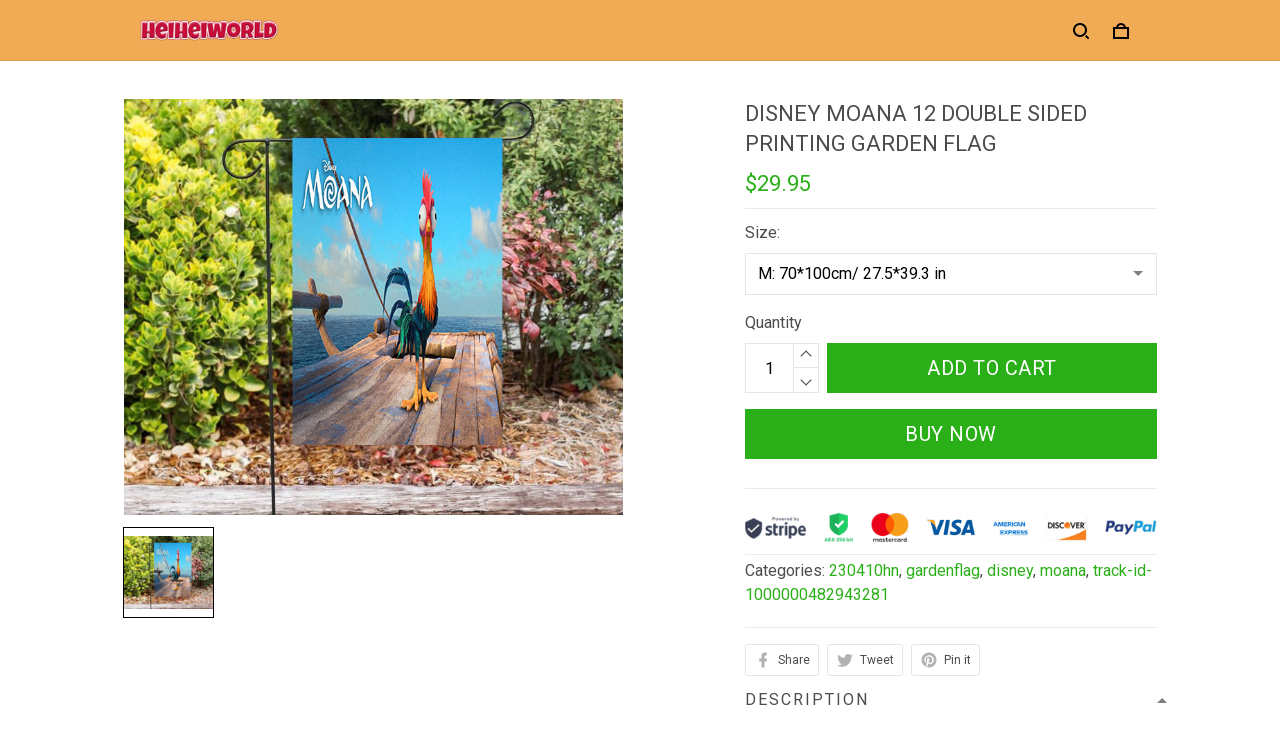

--- FILE ---
content_type: application/javascript
request_url: https://cdn.thesitebase.net/next/themes/3/160/36545/assets/Header.js
body_size: 8315
content:
const __vite__mapDeps=(i,m=__vite__mapDeps,d=(m.f||(m.f=["assets/MobileMenu.js","assets/index.js","assets/composition.esm-bundler.js","assets/CollapseIcon.js","assets/_plugin-vue_export-helper.js","assets/left-arrow.js","assets/globe.js","assets/cash.js","assets/chevron-bottom.js","assets/useShape.js","assets/Logo.js","assets/BaseInput.js","assets/BaseValidationMessages.js","assets/search3.js","assets/MegaMenu.js","assets/CartDrawer.js","assets/CartGoal.js","assets/defaultImages.js","assets/logo2.js","assets/BaseQuantity.js","assets/cart-goal-star.js","assets/cart-goal-success.js","assets/discount.js","assets/verify.js","assets/SearchModal.js","assets/BaseSelect.js","assets/useSearch.js","assets/directives.js","assets/FooterMenu.js","assets/useNotification.js","assets/pinterest.js"])))=>i.map(i=>d[i]);
import{i as q,d as F,_ as n}from"./index.js";import{u as ce}from"./composition.esm-bundler.js";import{u as ue}from"./useShape.js";import{L as de}from"./Logo.js";import{B as me}from"./BaseInput.js";import{_ as I}from"./_plugin-vue_export-helper.js";import Ve from"./search3.js";const ve=(r,t,s)=>{const e=r[t];return e?typeof e=="function"?e():Promise.resolve(e):new Promise((p,k)=>{(typeof queueMicrotask=="function"?queueMicrotask:setTimeout)(k.bind(null,new Error("Unknown variable dynamic import: "+t+(t.split("/").length!==s?". Note that variables only represent file names one level deep.":""))))})},W=(r=Vue.computed(()=>[]))=>{const t=Vue.ref(""),s=i=>{var o;return((o=r.value)==null?void 0:o.find(u=>d(u.parent.toLowerCase())===d(i.toLowerCase())))||{}},e=()=>{if(!t.value)return;t.value="";const i=document.querySelectorAll(".header .mega-menu");for(let o=0;o<i.length;o++)i[o].classList.remove("active")},p=()=>{const i=document.querySelector(".header [data-dropdown='".concat(t.value,"']"));if(!i)return;(i.style.opacity||getComputedStyle(i,null).opacity)==="0"?i.classList.add("active"):(i.classList.remove("active"),t.value="")},k=i=>{const o=i.target;e(),o.classList.contains("mega-menu-parent")&&(t.value=o.dataset.dropdownRel||"",p())},d=i=>i.replace(/['"]+/g,"_");return{parentMega:t,toggleMegaMenu:p,megaMenuSection:s,handleMegaMenu:k,sanitizeDataAttr:d}},_e={name:"MenuParent",props:{megaMenu:{type:Array,default:()=>[]},childItems:{type:Array,default:()=>[]}},setup(r){const{megaMenuSection:t,handleMegaMenu:s,sanitizeDataAttr:e}=W(Vue.computed(()=>r.megaMenu));return{isEmpty:q,megaMenuSection:t,handleMegaMenu:s,sanitizeDataAttr:e}}},ge={class:"site-nav__dropdown site-nav--has-grandchildren list-style-none m0 px0 py10"},pe={key:0,class:"site-nav__icon triangle triangle-right","aria-hidden":"true"},ke={key:0,class:"site-nav__dropdown-grandchild site-nav--has-great-grandchild list-style-none m0 px0 py10"},Ee={key:0,class:"site-nav__icon triangle triangle-right","aria-hidden":"true"},he={key:0,class:"site-nav__dropdown-great-grandchild list-style-none m0 px0 py10"};function fe(r,t,s,e,p,k){const d=Vue.resolveComponent("base-link");return Vue.openBlock(),Vue.createElementBlock("ul",ge,[(Vue.openBlock(!0),Vue.createElementBlock(Vue.Fragment,null,Vue.renderList(s.childItems,i=>(Vue.openBlock(),Vue.createElementBlock("li",{key:i.id,class:Vue.normalizeClass(["site-nav__item relative m0",{"site-nav--has-dropdown site-nav--has-dropdown-grandchild":i.items&&i.items.length}])},[Vue.createVNode(d,{link:i,class:Vue.normalizeClass(["site-nav__dropdown-link",{"mega-menu-parent":!e.isEmpty(e.megaMenuSection(i.title))}]),"data-dropdown-rel":e.sanitizeDataAttr(i.title.toLowerCase()),onMouseenter:e.handleMegaMenu},{default:Vue.withCtx(()=>[Vue.createTextVNode(Vue.toDisplayString(i.title)+" ",1),!e.isEmpty(e.megaMenuSection(i.title))||i.items&&i.items.length?(Vue.openBlock(),Vue.createElementBlock("span",pe)):Vue.createCommentVNode("",!0)]),_:2},1032,["link","class","data-dropdown-rel","onMouseenter"]),e.isEmpty(e.megaMenuSection(i.title))&&i.items&&i.items.length?(Vue.openBlock(),Vue.createElementBlock("ul",ke,[(Vue.openBlock(!0),Vue.createElementBlock(Vue.Fragment,null,Vue.renderList(i.items,o=>(Vue.openBlock(),Vue.createElementBlock("li",{key:o.id,class:Vue.normalizeClass(["site-nav__item relative m0",{"site-nav--has-dropdown site-nav--has-dropdown-great-grandchild":o.items&&o.items.length}])},[Vue.createVNode(d,{link:o,class:"site-nav__dropdown-link"},{default:Vue.withCtx(()=>[Vue.createTextVNode(Vue.toDisplayString(o.title)+" ",1),o.items&&o.items.length?(Vue.openBlock(),Vue.createElementBlock("span",Ee)):Vue.createCommentVNode("",!0)]),_:2},1032,["link"]),o.items&&o.items.length>0?(Vue.openBlock(),Vue.createElementBlock("ul",he,[(Vue.openBlock(!0),Vue.createElementBlock(Vue.Fragment,null,Vue.renderList(o.items,u=>(Vue.openBlock(),Vue.createElementBlock("li",{key:u.id},[Vue.createVNode(d,{link:u,class:"site-nav__dropdown-link"},{default:Vue.withCtx(()=>[Vue.createTextVNode(Vue.toDisplayString(u.title),1)]),_:2},1032,["link"])]))),128))])):Vue.createCommentVNode("",!0)],2))),128))])):Vue.createCommentVNode("",!0)],2))),128))])}const ye=I(_e,[["render",fe]]),Ce={name:"HeaderMenu",components:{MenuChildren:ye},props:{megaMenu:{type:Array,default:()=>[]},menuItems:{type:Array,default:()=>[]}},setup(r){const{parentMega:t,toggleMegaMenu:s,megaMenuSection:e,handleMegaMenu:p,sanitizeDataAttr:k}=W(Vue.computed(()=>r.megaMenu)),d=Vue.toRef(r,"menuItems"),i=Vue.ref(null),o=Vue.ref([]),u=Vue.ref(null),y=Vue.ref([]),v=F(async function(){const C=d.value;y.value=d.value,o.value=[],u.value=null,await Vue.nextTick();const M=i.value;if(!M){u.value=0;return}const E=M.querySelectorAll(".site-nav > li");if(!E){u.value=0;return}const w=M.parentElement.clientWidth;let f=0;Array.prototype.forEach.call(E,(a,_)=>{f+=Math.ceil(a.offsetWidth),!u.value&&f>w&&(u.value=_,y.value=C.slice(0,_-1),o.value=C.slice(_-1,C.length))}),u.value=0},300);return Vue.onMounted(()=>{setTimeout(()=>{v()},1e3),window.addEventListener("resize",v)}),Vue.onUnmounted(()=>{window.removeEventListener("resize",v)}),Vue.watch(d,()=>{v()},{deep:!0}),{isEmpty:q,siteNav:i,navIndex:u,navItems:y,subNavItems:o,parentMega:t,toggleMegaMenu:s,megaMenuSection:e,handleMegaMenu:p,sanitizeDataAttr:k}}},Me={key:0,class:"site-nav__item relative site-nav--has-dropdown site-nav--more-section m0"};function we(r,t,s,e,p,k){const d=Vue.resolveComponent("base-link"),i=Vue.resolveComponent("MenuChildren");return Vue.openBlock(),Vue.createElementBlock("ul",{ref:"siteNav",class:Vue.normalizeClass(["site-nav list-style-none m0 p0",{"site-nav--hidden":e.navIndex===null}])},[(Vue.openBlock(!0),Vue.createElementBlock(Vue.Fragment,null,Vue.renderList(e.navItems,o=>(Vue.openBlock(),Vue.createElementBlock("li",{key:o.id,class:Vue.normalizeClass(["site-nav__item relative m0",{"site-nav--has-dropdown":o.items&&o.items.length}])},[Vue.createVNode(d,{link:o,class:Vue.normalizeClass(["site-nav__link flex items-center",{"mega-menu-parent":!e.isEmpty(e.megaMenuSection(o.title))}]),"data-dropdown-rel":e.sanitizeDataAttr(o.title.toLowerCase()),onMouseenter:e.handleMegaMenu},{default:Vue.withCtx(()=>[Vue.createTextVNode(Vue.toDisplayString(o.title)+" ",1),Vue.withDirectives(Vue.createElementVNode("span",{class:Vue.normalizeClass(["site-nav__icon triangle",{"triangle-top":e.parentMega===e.sanitizeDataAttr(o.title.toLowerCase())}]),"aria-hidden":"true"},null,2),[[Vue.vShow,!e.isEmpty(e.megaMenuSection(o.title))||o.items&&o.items.length]])]),_:2},1032,["link","class","data-dropdown-rel","onMouseenter"]),e.isEmpty(e.megaMenuSection(o.title))&&o.items&&o.items.length?(Vue.openBlock(),Vue.createBlock(i,{key:0,"child-items":o.items},null,8,["child-items"])):Vue.createCommentVNode("",!0)],2))),128)),e.subNavItems.length?(Vue.openBlock(),Vue.createElementBlock("li",Me,[Vue.createElementVNode("a",{href:"javascript:void(0);",class:"flex items-center",onMouseenter:t[0]||(t[0]=(...o)=>e.handleMegaMenu&&e.handleMegaMenu(...o))},[...t[1]||(t[1]=[Vue.createElementVNode("span",{class:"site-nav__more"},null,-1),Vue.createElementVNode("span",{class:"site-nav__more"},null,-1),Vue.createElementVNode("span",{class:"site-nav__more"},null,-1)])],32),Vue.createVNode(i,{"child-items":e.subNavItems,"mega-menu":s.megaMenu},null,8,["child-items","mega-menu"])])):Vue.createCommentVNode("",!0)],2)}const Ne=I(Ce,[["render",we]]),be={width:"16",height:"16",viewBox:"0 0 16 16",version:"1.1",xmlns:"http://www.w3.org/2000/svg","xmlns:xlink":"http://www.w3.org/1999/xlink"};function Q(r,t){return Vue.openBlock(),Vue.createElementBlock("svg",be,t[0]||(t[0]=[Vue.createElementVNode("g",{stroke:"none","stroke-width":"1",fill:"none","fill-rule":"evenodd"},[Vue.createElementVNode("path",{d:"M8.98159234,11 C10.6497864,11 11.531235,11.1743062 12.4252903,11.6524522 C13.2514106,12.0942662 13.9057338,12.7485894 14.3475478,13.5747097 C14.7176421,14.266726 14.9057042,14.9511896 14.9718012,15.9987761 L12.9686841,15.9982701 C12.9275912,15.4563478 12.8436231,15.0921363 12.7026343,14.7636487 L12.6386782,14.6246415 L12.5839214,14.5179075 C12.328507,14.0403241 11.9596759,13.671493 11.4820925,13.4160786 C11.0231003,13.1706069 10.5648181,13.0502305 9.68627661,13.01301 L9.45764223,13.005413 L8.98159234,13 L7.01840766,13 L6.54235777,13.005413 C5.51155739,13.0310365 5.015149,13.1501509 4.51790745,13.4160786 C4.04032407,13.671493 3.67149299,14.0403241 3.41607861,14.5179075 C3.20176292,14.9186429 3.08280281,15.3188373 3.03128697,15.9986515 L1.0281988,15.9987761 C1.09429581,14.9511896 1.28235785,14.266726 1.65245221,13.5747097 C2.09426619,12.7485894 2.74858941,12.0942662 3.57470973,11.6524522 C4.41288651,11.2041904 5.2399833,11.0229752 6.7146458,11.0020743 L7.01840766,11 L8.98159234,11 Z M8,0 C10.1421954,0 11.8910789,1.68396847 11.9951047,3.80035966 L12,4 L12,6 C12,8.209139 10.209139,10 8,10 C5.85780461,10 4.10892112,8.31603153 4.00489531,6.19964034 L4,6 L4,4 C4,1.790861 5.790861,0 8,0 Z M8,2 C6.9456382,2 6.08183488,2.81587779 6.00548574,3.85073766 L6,4 L6,6 C6,7.1045695 6.8954305,8 8,8 C9.0543618,8 9.91816512,7.18412221 9.99451426,6.14926234 L10,6 L10,4 C10,2.8954305 9.1045695,2 8,2 Z",fill:"#000000"})],-1)]))}const U={render:Q},Le=Object.freeze(Object.defineProperty({__proto__:null,default:U,render:Q},Symbol.toStringTag,{value:"Module"})),Be={name:"Header",components:{Logo:de,BaseInput:me,MobileMenu:Vue.defineAsyncComponent(()=>n(()=>import("./MobileMenu.js"),__vite__mapDeps([0,1,2,3,4,5,6,7,8,9,10,11,12,13]))),HeaderMenu:Ne,MegaMenu:Vue.defineAsyncComponent(()=>n(()=>import("./MegaMenu.js"),__vite__mapDeps([14,2,1,4,3,9,10,11,12,13]))),CartDrawer:Vue.defineAsyncComponent(()=>n(()=>import("./CartDrawer.js"),__vite__mapDeps([15,1,2,9,16,17,18,19,4,20,21,22,23]))),SearchModal:Vue.defineAsyncComponent(()=>n(()=>import("./SearchModal.js"),__vite__mapDeps([24,2,1,17,18,11,9,12,4,25,26,27,13]))),SearchIcon:Ve,AccountIcon:U},props:{settings:{type:Object,default:()=>({})},blocks:{type:Array,default:()=>[]}},setup(r){const{$shop:t,$cart:s,$customer:e,$device:p,$theme:k,$middleware:d,$tracking:i,$menu:o,useRouter:u,useDiscount:y}=ce(),v=u(),{getCheckoutRoute:C}=y(),M=["menu","overlay"],E=Vue.ref(""),w=Vue.ref(null),f=Vue.ref(null),a=Vue.ref(null),_=Vue.ref(0),L=Vue.ref(!1),Y=Vue.ref(!1),B=Vue.ref(null),T=Vue.ref(0),A=Vue.reactive({mobile:!0,desktop:!0}),D=Vue.reactive({mobile:!1,desktop:!1}),x=Vue.ref(null),V=Vue.computed(()=>r.settings),Z=Vue.computed(()=>r.blocks),K=Vue.computed(()=>{if(V.value.current_layout!=="minimal"){let l={},m=Z.value.reduce((g,b)=>(l={...l,parent:b.settings.parent.toLowerCase(),blocks:[b],visible:b.visible},[...g,l]),[]);const c={};return m=m.filter(g=>{if(!g.parent)return;let b;return Object.prototype.hasOwnProperty.call(c,g.parent)?(b=c[g.parent],b.blocks=[...b.blocks,...g.blocks],!1):(Array.isArray(g.blocks)||(g.blocks=[...g.blocks,...g.blocks]),c[g.parent]=g,!0)}),m}return[]}),P=Vue.computed(()=>V.value.current_layout!=="rich"),O=Vue.computed(()=>t.value.account),R=Vue.computed(()=>V.value.enable_search),J=Vue.computed(()=>{let l="visible";return R.value&&(l="".concat(l,"-search")),V.value.show_cart&&(l="".concat(l,"-cart")),O.value&&(l="".concat(l,"-account")),l}),S=Vue.computed(()=>V.value.full_width?"container-fluid":"container"),X=Vue.computed(()=>P.value?S.value:"container-rich"),z=Vue.computed(()=>{const l=V.value.header_padding||12;return{"padding-top":"".concat(l,"px"),"padding-bottom":"".concat(l,"px")}}),h=Vue.computed(()=>V.value.fixed_header),G=Vue.computed(()=>V.value.content_alignment==="center"),$=Vue.computed(()=>s.value.total_quantity<10?"0".concat(s.value.total_quantity):s.value.total_quantity>99?"99+":s.value.total_quantity),ee=(l="")=>{E.value=E.value===l?"":l},te=()=>{const l=document.getElementById("preview-anchor")||null;E.value==="menu"?(document.body.classList.add("is-noscroll"),l&&(l.style.zIndex=10)):(document.body.classList.remove("is-noscroll"),l&&setTimeout(()=>{l.style.zIndex=1e4},500))},ne=()=>{w.value&&w.value.toggleMegaMenu()},oe=l=>{l&&v.push("/search?q=".concat(l))},ae=l=>{L.value=l?!L.value:!0,i.clickCartIcon()},se=(l,m)=>{switch(k.value.settings.value.cart.cart_type){case"check_out":case"checkout":{const c={token:s.value.token,checkoutToken:s.value.checkoutToken};v.push(C(c));break}case"page":{v.push("/cart");break}case"drawer":{L.value=!0;break}}m()},H=()=>{var l,m;(l=a.value)!=null&&l.parentNode&&getComputedStyle(a.value.parentNode).display!=="none"?h.value?A.mobile=window.scrollY<=a.value.clientHeight:D.mobile=window.scrollY>a.value.parentNode.clientHeight:(m=f.value)!=null&&m.parentNode&&(h.value?A.desktop=window.scrollY<=f.value.clientHeight:D.desktop=window.scrollY>f.value.parentNode.clientHeight)},N=()=>{h.value&&Vue.nextTick(()=>{const l=document.querySelectorAll('[data-section="header"]');l&&[...l].forEach(m=>{m.clientHeight&&(_.value=V.value.current_layout==="rich"?m.clientHeight+24:m.clientHeight)})})},j=(l="add")=>{!h.value&&!V.value.fixed_announcement_bar||(l==="add"?(h.value&&window.addEventListener("resize",N),(!h.value||!V.value.fixed_announcement_bar)&&window.addEventListener("scroll",H,{passive:!0})):(h.value&&window.removeEventListener("resize",N),(!h.value||!V.value.fixed_announcement_bar)&&window.removeEventListener("scroll",H,{passive:!0})))},le=F(function(){N()},500),ie=()=>{e.value.id?v.push("/my-account"):v.push("/login")},re=()=>{T.value>=5&&clearInterval(B.value),T.value+=1,getComputedStyle(document.querySelector(".mobile-nav"),null).height==="40px"&&N()};return Vue.onBeforeMount(async()=>{d.afterAddToCart.use(se),j("add")}),Vue.onMounted(()=>{p.value.isMobile&&(B.value=setInterval(re,1e3)),N()}),Vue.onUnmounted(()=>{clearInterval(B.value),j("remove"),typeof window<"u"&&document.body.classList.remove("is-noscroll")}),Vue.watch(E,()=>{te()}),Vue.watch(h,l=>{l&&N()}),Vue.watch([()=>V.value.enable_top_menu,()=>{var l,m;return(m=(l=o.value)==null?void 0:l[V.value.top_menu])==null?void 0:m.items},z],()=>{N()},{deep:!0}),Vue.watch(()=>V.value.cart_icon,async l=>{const m=await ve(Object.assign({"../assets/images/svg/account.svg":()=>n(()=>Promise.resolve().then(()=>Le),void 0),"../assets/images/svg/amazon.svg":()=>n(()=>import("./amazon.js"),[]),"../assets/images/svg/amex.svg":()=>n(()=>import("./amex.js"),[]),"../assets/images/svg/arrow-down.svg":()=>n(()=>import("./arrow-down.js"),[]),"../assets/images/svg/arrow-up.svg":()=>n(()=>import("./arrow-up.js"),[]),"../assets/images/svg/attachment.svg":()=>n(()=>import("./attachment.js"),[]),"../assets/images/svg/back-icon.svg":()=>n(()=>import("./back-icon.js"),[]),"../assets/images/svg/bag.svg":()=>n(()=>import("./bag.js"),[]),"../assets/images/svg/blog.svg":()=>n(()=>import("./FooterMenu.js").then(c=>c.c),__vite__mapDeps([28,1,2,4,9,29,11,12,30])),"../assets/images/svg/cart-goal-star.svg":()=>n(()=>import("./cart-goal-star.js"),[]),"../assets/images/svg/cart-goal-success.svg":()=>n(()=>import("./cart-goal-success.js"),[]),"../assets/images/svg/cart.svg":()=>n(()=>import("./cart3.js"),[]),"../assets/images/svg/cash.svg":()=>n(()=>import("./cash.js"),[]),"../assets/images/svg/check-mark.svg":()=>n(()=>import("./check-mark.js"),[]),"../assets/images/svg/chevron-bottom.svg":()=>n(()=>import("./chevron-bottom.js"),[]),"../assets/images/svg/chevron-left.svg":()=>n(()=>import("./chevron-left.js"),[]),"../assets/images/svg/chevron-right.svg":()=>n(()=>import("./chevron-right.js"),[]),"../assets/images/svg/clock.svg":()=>n(()=>import("./clock.js"),[]),"../assets/images/svg/close.svg":()=>n(()=>import("./close.js"),[]),"../assets/images/svg/comment.svg":()=>n(()=>import("./comment.js"),[]),"../assets/images/svg/complete_course.svg":()=>n(()=>import("./complete_course.js"),[]),"../assets/images/svg/dialog.svg":()=>n(()=>import("./dialog.js"),[]),"../assets/images/svg/discount.svg":()=>n(()=>import("./discount.js"),[]),"../assets/images/svg/download-icon-white.svg":()=>n(()=>import("./download-icon-white.js"),[]),"../assets/images/svg/download-icon.svg":()=>n(()=>import("./download-icon.js"),[]),"../assets/images/svg/email.svg":()=>n(()=>import("./email.js"),[]),"../assets/images/svg/empty-box.svg":()=>n(()=>import("./empty-box.js"),[]),"../assets/images/svg/eye-hidden.svg":()=>n(()=>import("./eye-hidden.js"),[]),"../assets/images/svg/eye.svg":()=>n(()=>import("./eye.js"),[]),"../assets/images/svg/facebook.svg":()=>n(()=>import("./pinterest.js").then(c=>c.f),[]),"../assets/images/svg/file.svg":()=>n(()=>import("./file.js"),[]),"../assets/images/svg/filter.svg":()=>n(()=>import("./filter.js"),[]),"../assets/images/svg/globe.svg":()=>n(()=>import("./globe.js"),[]),"../assets/images/svg/info.svg":()=>n(()=>import("./info.js"),[]),"../assets/images/svg/instagram.svg":()=>n(()=>import("./FooterMenu.js").then(c=>c.i),__vite__mapDeps([28,1,2,4,9,29,11,12,30])),"../assets/images/svg/left-arrow.svg":()=>n(()=>import("./left-arrow.js"),[]),"../assets/images/svg/mastercard.svg":()=>n(()=>import("./mastercard.js"),[]),"../assets/images/svg/minus.svg":()=>n(()=>import("./minus.js"),[]),"../assets/images/svg/next-arrow.svg":()=>n(()=>import("./next-arrow.js"),[]),"../assets/images/svg/no-check-mark.svg":()=>n(()=>import("./no-check-mark.js"),[]),"../assets/images/svg/paypal.svg":()=>n(()=>import("./paypal.js"),[]),"../assets/images/svg/pen.svg":()=>n(()=>import("./pen.js"),[]),"../assets/images/svg/personal.svg":()=>n(()=>import("./personal.js"),[]),"../assets/images/svg/pinterest.svg":()=>n(()=>import("./pinterest.js").then(c=>c.p),[]),"../assets/images/svg/play-icon.svg":()=>n(()=>import("./play-icon.js"),[]),"../assets/images/svg/play.svg":()=>n(()=>import("./play.js"),[]),"../assets/images/svg/plus.svg":()=>n(()=>import("./plus.js"),[]),"../assets/images/svg/power-by.svg":()=>n(()=>import("./FooterMenu.js").then(c=>c.p),__vite__mapDeps([28,1,2,4,9,29,11,12,30])),"../assets/images/svg/prev-arrow.svg":()=>n(()=>import("./prev-arrow.js"),[]),"../assets/images/svg/quote.svg":()=>n(()=>import("./quote.js"),[]),"../assets/images/svg/search.svg":()=>n(()=>import("./search3.js"),[]),"../assets/images/svg/small-file.svg":()=>n(()=>import("./small-file.js"),[]),"../assets/images/svg/snap-icon.svg":()=>n(()=>import("./FooterMenu.js").then(c=>c.s),__vite__mapDeps([28,1,2,4,9,29,11,12,30])),"../assets/images/svg/sort.svg":()=>n(()=>import("./sort.js"),[]),"../assets/images/svg/tiktok-icon.svg":()=>n(()=>import("./FooterMenu.js").then(c=>c.t),__vite__mapDeps([28,1,2,4,9,29,11,12,30])),"../assets/images/svg/twitter.svg":()=>n(()=>import("./pinterest.js").then(c=>c.t),[]),"../assets/images/svg/up-arrow.svg":()=>n(()=>import("./up-arrow.js"),[]),"../assets/images/svg/upload.svg":()=>n(()=>import("./upload.js"),[]),"../assets/images/svg/user.svg":()=>n(()=>import("./user.js"),[]),"../assets/images/svg/verify.svg":()=>n(()=>import("./verify.js"),[]),"../assets/images/svg/video-play.svg":()=>n(()=>import("./video-play.js"),[]),"../assets/images/svg/visa.svg":()=>n(()=>import("./visa.js"),[]),"../assets/images/svg/yelp-icon.svg":()=>n(()=>import("./FooterMenu.js").then(c=>c.d),__vite__mapDeps([28,1,2,4,9,29,11,12,30])),"../assets/images/svg/youtube.svg":()=>n(()=>import("./FooterMenu.js").then(c=>c.y),__vite__mapDeps([28,1,2,4,9,29,11,12,30]))}),"../assets/images/svg/".concat(l,".svg"),5);x.value=m.default},{immediate:!0}),{typesModal:M,headerMenu:w,promo:f,promoMobile:a,isVisibleCartDrawer:L,isVisibleSearchModal:Y,heightHeader:_,visibleAnnouncement:A,fixedAnnouncement:D,cartIcon:x,megaMenuSection:K,isLogoInlineMenu:P,visibleAccount:O,visibleSearch:R,maxWidthLogoMobile:J,containerClass:S,containerHeaderDesk:X,paddingHeader:z,fixedHeader:h,stateModal:E,contentCenter:G,cartQuantity:$,shape:ue,routeToAccount:ie,handleModal:ee,handleHideMegaMenu:ne,handleEnterSearch:oe,handleLinkLoaded:le,onClickCartIcon:ae}}},Ae=["data-section-id","data-section-name"],De={class:"header-section"},Ie={class:"header-wrapper"},Te={class:"row px8 py8 align-center header-wrap"},xe={class:"svg-container"},Pe={class:"svg-container"},Oe={class:"carticon-label relative mb0","aria-hidden":"true"},Re={class:"svg-container"},Se={key:0,class:"text-bold text-center cart-number"},ze={class:"row w-100 header-modal"},He={key:0,class:"mobile-menu"},je={class:"h-100 popover-left__content"},qe={key:0,class:"header__topbar py8"},Fe={class:"svg-container"},We={class:"svg-container"},Qe={key:2,class:"cart-container flex align-center justify-center"},Ue={class:"svg-container"},Ye={key:0,class:"text-bold text-center cart-number"},Ze=["id","value"],Ke={class:"col-lg-5"},Je={class:"col-lg-2"},Xe={class:"col-lg-5 flex items-center justify-end"},Ge={class:"svg-container"},$e={class:"svg-container"},et={key:2,class:"cart-container flex align-center justify-center"},tt={class:"svg-containerq"},nt={key:0,class:"text-bold text-center cart-number"},ot={class:"w-100 header__minimal-sidebar"},at={class:"header__minimal-menu"},st={class:"header__minimal-menu-dropdown pt12"},lt={key:2,class:"main-nav-wrapper__block"},it={key:0,class:"logo w-100 mr24"},rt={class:"svg-container flex align-center justify-center"},ct={class:"svg-container"},ut={key:1,class:"cart-container flex align-center justify-center"},dt={class:"svg-container"},mt={key:0,class:"text-bold text-center cart-number"};function Vt(r,t,s,e,p,k){const d=Vue.resolveComponent("Logo"),i=Vue.resolveComponent("SearchIcon"),o=Vue.resolveComponent("AccountIcon"),u=Vue.resolveComponent("lazy-hydrate"),y=Vue.resolveComponent("MobileMenu"),v=Vue.resolveComponent("base-link"),C=Vue.resolveComponent("HeaderMenu"),M=Vue.resolveComponent("BaseInput"),E=Vue.resolveComponent("MegaMenu"),w=Vue.resolveComponent("CartDrawer"),f=Vue.resolveComponent("SearchModal");return Vue.openBlock(),Vue.createElementBlock("section",{"data-section-id":r.$attrs.id,"data-section-name":r.$attrs._name},[Vue.createElementVNode("div",De,[Vue.createElementVNode("header",{id:"header","data-section":"header",class:Vue.normalizeClass("header-mobile fixed-header--".concat(e.fixedHeader))},[Vue.createElementVNode("div",{class:Vue.normalizeClass([s.settings.full_width?"container-fluid":"container"])},[Vue.createElementVNode("div",Ie,[Vue.createElementVNode("div",Te,[Vue.createElementVNode("label",{class:"mobile-nav relative flex align-center justify-center pointer mb0","aria-hidden":"true",onClick:t[0]||(t[0]=a=>e.handleModal("menu"))},[...t[27]||(t[27]=[Vue.createStaticVNode('<div class="relative"><span class="d-block w-100 p0"></span><span class="d-block w-100 p0"></span><span class="d-block w-100 p0"></span><span class="d-block w-100 p0"></span></div>',1)])]),Vue.createElementVNode("div",{class:Vue.normalizeClass(["logo w-100 mx8",e.maxWidthLogoMobile,{"logo--centered":e.contentCenter}])},[Vue.createVNode(d,{class:Vue.normalizeClass({"justify-center":e.contentCenter})},null,8,["class"])],2),e.visibleSearch?(Vue.openBlock(),Vue.createElementBlock("a",{key:0,href:"",class:"search-icon relative flex align-center justify-center",onClick:t[1]||(t[1]=Vue.withModifiers(()=>{e.handleModal(""),e.isVisibleSearchModal=!e.isVisibleSearchModal},["prevent"]))},[Vue.createElementVNode("div",xe,[Vue.createVNode(i,{class:"svg-class"})])])):Vue.createCommentVNode("",!0),e.visibleAccount?(Vue.openBlock(),Vue.createElementBlock("a",{key:1,class:"login-icon relative flex align-center justify-center",href:"#",onClick:t[2]||(t[2]=Vue.withModifiers(()=>{e.handleModal(""),e.routeToAccount()},["prevent"]))},[Vue.createElementVNode("div",Pe,[Vue.createVNode(o,{class:"svg-class"})])])):Vue.createCommentVNode("",!0),s.settings.show_cart?(Vue.openBlock(),Vue.createElementBlock("div",{key:2,class:"cart-container relative flex align-center justify-center",onClick:t[3]||(t[3]=a=>e.onClickCartIcon(!0))},[Vue.createElementVNode("label",Oe,[Vue.createElementVNode("div",Re,[e.cartIcon?(Vue.openBlock(),Vue.createBlock(Vue.resolveDynamicComponent(e.cartIcon),{key:0,class:"svg-class"})):Vue.createCommentVNode("",!0)]),Vue.createVNode(u,null,{default:Vue.withCtx(()=>[r.$cart.total_quantity>0?(Vue.openBlock(),Vue.createElementBlock("span",Se,Vue.toDisplayString(e.cartQuantity),1)):Vue.createCommentVNode("",!0)]),_:1})])])):Vue.createCommentVNode("",!0)]),Vue.createElementVNode("div",ze,[Vue.createVNode(Vue.Transition,{name:"popover-left"},{default:Vue.withCtx(()=>[e.stateModal?(Vue.openBlock(),Vue.createElementBlock("div",He,[Vue.createElementVNode("div",{class:"popover-left__overlay",onClick:t[4]||(t[4]=a=>e.handleModal(""))}),Vue.createElementVNode("div",je,[Vue.createVNode(y,{"link-list":r.$menu[s.settings.main]&&r.$menu[s.settings.main].items,"mega-menu":e.megaMenuSection,onCloseSidebar:t[5]||(t[5]=a=>e.handleModal(""))},null,8,["link-list","mega-menu"])])])):Vue.createCommentVNode("",!0)]),_:1})]),Vue.createElementVNode("label",{class:"overlay","aria-hidden":"true",onClick:t[6]||(t[6]=a=>e.handleModal("overlay"))})])],2)],2),Vue.createElementVNode("header",{"data-section":"header",class:Vue.normalizeClass("header nav-inline-logo--".concat(e.isLogoInlineMenu," fixed-header--").concat(e.fixedHeader)),onMouseleave:t[23]||(t[23]=(...a)=>e.handleHideMegaMenu&&e.handleHideMegaMenu(...a))},[s.settings.enable_top_menu&&r.$menu[s.settings.top_menu]&&r.$menu[s.settings.top_menu].items.length?(Vue.openBlock(),Vue.createElementBlock("div",qe,[Vue.createElementVNode("ul",{class:Vue.normalizeClass(["flex align-center justify-end list-style-none m0 p0",e.containerClass])},[(Vue.openBlock(!0),Vue.createElementBlock(Vue.Fragment,null,Vue.renderList(r.$menu[s.settings.top_menu].items,(a,_)=>(Vue.openBlock(),Vue.createElementBlock("li",{key:a.id,class:Vue.normalizeClass({pl16:_>0})},[Vue.createVNode(v,{link:a,class:"header__topbar-link subtle",onLinkLoaded:e.handleLinkLoaded},{default:Vue.withCtx(()=>[Vue.createTextVNode(Vue.toDisplayString(a.title),1)]),_:2},1032,["link","onLinkLoaded"])],2))),128))],2)])):Vue.createCommentVNode("",!0),Vue.createElementVNode("div",{class:Vue.normalizeClass(e.containerHeaderDesk)},[Vue.createElementVNode("div",{class:Vue.normalizeClass("main-nav-wrapper main-nav-wrapper--".concat(s.settings.content_alignment||"center"," relative"))},[s.settings.current_layout==="inline"?(Vue.openBlock(),Vue.createElementBlock("div",{key:0,class:Vue.normalizeClass(["flex items-center",{"no-gutters":e.contentCenter}]),style:Vue.normalizeStyle(e.paddingHeader)},[s.settings.content_alignment==="left"?(Vue.openBlock(),Vue.createElementBlock("div",{key:0,class:"col-lg-2",onMouseenter:t[7]||(t[7]=(...a)=>e.handleHideMegaMenu&&e.handleHideMegaMenu(...a))},[Vue.createVNode(d,{class:"logo w-100"})],32)):Vue.createCommentVNode("",!0),Vue.createElementVNode("div",{class:Vue.normalizeClass(["nav flex align-center",e.contentCenter?"col-lg-5":"col-lg-8",{"justify-center":!e.contentCenter&&s.settings.menu_position==="center"}])},[Vue.createVNode(C,{ref:"headerMenu","menu-items":r.$menu[s.settings.main]&&r.$menu[s.settings.main].items,"mega-menu":e.megaMenuSection},null,8,["menu-items","mega-menu"])],2),e.contentCenter?(Vue.openBlock(),Vue.createElementBlock("div",{key:1,class:"col-lg-2",onMouseenter:t[8]||(t[8]=(...a)=>e.handleHideMegaMenu&&e.handleHideMegaMenu(...a))},[Vue.createVNode(d,{class:"logo w-100"})],32)):Vue.createCommentVNode("",!0),Vue.createElementVNode("div",{class:Vue.normalizeClass(["flex items-center justify-end",e.contentCenter?"col-lg-5":"col-lg-2"])},[e.visibleSearch?(Vue.openBlock(),Vue.createElementBlock("a",{key:0,href:"#",class:"search-icon relative flex align-center justify-center",onClick:t[9]||(t[9]=Vue.withModifiers(a=>e.isVisibleSearchModal=!0,["prevent"]))},[Vue.createElementVNode("div",Fe,[Vue.createVNode(i,{class:"svg-class"})])])):Vue.createCommentVNode("",!0),e.visibleAccount?(Vue.openBlock(),Vue.createElementBlock("a",{key:1,class:"login-icon relative flex align-center justify-center",href:"#",onClick:t[10]||(t[10]=Vue.withModifiers((...a)=>e.routeToAccount&&e.routeToAccount(...a),["prevent"]))},[Vue.createElementVNode("div",We,[Vue.createVNode(o,{class:"svg-class"})])])):Vue.createCommentVNode("",!0),s.settings.show_cart?(Vue.openBlock(),Vue.createElementBlock("div",Qe,[Vue.createElementVNode("a",{href:"#",class:"mini-cart relative mb0",onClick:t[11]||(t[11]=Vue.withModifiers(a=>e.onClickCartIcon(),["prevent"]))},[Vue.createElementVNode("div",Ue,[e.cartIcon?(Vue.openBlock(),Vue.createBlock(Vue.resolveDynamicComponent(e.cartIcon),{key:0,class:"svg-class"})):Vue.createCommentVNode("",!0)]),Vue.createVNode(u,null,{default:Vue.withCtx(()=>[r.$cart.total_quantity>0?(Vue.openBlock(),Vue.createElementBlock("span",Ye,Vue.toDisplayString(e.cartQuantity),1)):Vue.createCommentVNode("",!0)]),_:1})])])):Vue.createCommentVNode("",!0)],2)],6)):s.settings.current_layout==="minimal"?(Vue.openBlock(),Vue.createElementBlock(Vue.Fragment,{key:1},[(Vue.openBlock(!0),Vue.createElementBlock(Vue.Fragment,null,Vue.renderList(e.typesModal,(a,_)=>Vue.withDirectives((Vue.openBlock(),Vue.createElementBlock("input",{id:"".concat(a,"state-minimal"),key:_,"onUpdate:modelValue":t[12]||(t[12]=L=>e.stateModal=L),value:a,type:"radio",name:"minimal-state",tabindex:"-1","aria-hidden":"true",hidden:""},null,8,Ze)),[[Vue.vModelRadio,e.stateModal]])),128)),Vue.createElementVNode("div",{class:"header__minimal no-gutters flex items-center",style:Vue.normalizeStyle(e.paddingHeader)},[Vue.createElementVNode("div",Ke,[Vue.createElementVNode("label",{class:"header__minimal-nav relative flex align-center justify-center pointer mb0","aria-hidden":"true",onClick:t[13]||(t[13]=a=>e.handleModal("menu"))},[...t[28]||(t[28]=[Vue.createStaticVNode('<div class="relative"><span class="d-block w-100 p0"></span><span class="d-block w-100 p0"></span><span class="d-block w-100 p0"></span><span class="d-block w-100 p0"></span></div>',1)])])]),Vue.createElementVNode("div",Je,[Vue.createVNode(d,{class:"logo w-100"})]),Vue.createElementVNode("div",Xe,[e.visibleSearch?(Vue.openBlock(),Vue.createElementBlock("a",{key:0,href:"#",class:"search-icon relative flex align-center justify-center",onClick:t[14]||(t[14]=Vue.withModifiers(a=>e.isVisibleSearchModal=!0,["prevent"]))},[Vue.createElementVNode("div",Ge,[Vue.createVNode(i,{class:"svg-class"})])])):Vue.createCommentVNode("",!0),e.visibleAccount?(Vue.openBlock(),Vue.createElementBlock("a",{key:1,class:"login-icon relative flex align-center justify-center",href:"#",onClick:t[15]||(t[15]=Vue.withModifiers(()=>{e.handleModal(""),e.routeToAccount()},["prevent"]))},[Vue.createElementVNode("div",$e,[Vue.createVNode(o,{class:"svg-class"})])])):Vue.createCommentVNode("",!0),s.settings.show_cart?(Vue.openBlock(),Vue.createElementBlock("div",et,[Vue.createElementVNode("a",{href:"#",class:"mini-cart relative mb0",onClick:t[16]||(t[16]=Vue.withModifiers(()=>{e.handleModal(""),e.onClickCartIcon()},["prevent"]))},[Vue.createElementVNode("div",tt,[e.cartIcon?(Vue.openBlock(),Vue.createBlock(Vue.resolveDynamicComponent(e.cartIcon),{key:0,class:"svg-class"})):Vue.createCommentVNode("",!0)]),Vue.createVNode(u,null,{default:Vue.withCtx(()=>[r.$cart.total_quantity>0?(Vue.openBlock(),Vue.createElementBlock("span",nt,Vue.toDisplayString(e.cartQuantity),1)):Vue.createCommentVNode("",!0)]),_:1})])])):Vue.createCommentVNode("",!0)])],4),Vue.createElementVNode("div",ot,[Vue.createElementVNode("div",at,[Vue.createElementVNode("div",st,[Vue.createVNode(y,{"link-list":r.$menu[s.settings.main]&&r.$menu[s.settings.main].items,"mega-menu":e.megaMenuSection,onCloseSidebar:t[17]||(t[17]=a=>e.handleModal(""))},null,8,["link-list","mega-menu"])])])]),Vue.createElementVNode("label",{class:"header-menu-overlay","ariaFTrackingEvent-hidden":"true",onClick:t[18]||(t[18]=a=>e.handleModal("overlay"))})],64)):(Vue.openBlock(),Vue.createElementBlock("div",lt,[Vue.createElementVNode("div",{class:Vue.normalizeClass(["flex items-center",{"no-gutters":e.contentCenter},e.containerClass]),style:Vue.normalizeStyle(e.paddingHeader),onMouseenter:t[22]||(t[22]=(...a)=>e.handleHideMegaMenu&&e.handleHideMegaMenu(...a))},[s.settings.content_alignment==="left"?(Vue.openBlock(),Vue.createElementBlock("div",it,[Vue.createVNode(d)])):Vue.createCommentVNode("",!0),Vue.createElementVNode("div",{class:Vue.normalizeClass(["search mr24",{"col-lg-5":e.contentCenter,"search--hidden":!e.visibleSearch}])},[Vue.createElementVNode("div",{class:Vue.normalizeClass(["search-group flex align-center justify-center",e.shape({isCut:!1})])},[Vue.createElementVNode("div",rt,[Vue.createVNode(i,{class:"svg-class flex align-center justify-center"})]),Vue.createVNode(M,{class:"w-100",type:"text",placeholder:r.$t("general.search.what_are_you_searching_for"),onKeyupEnter:e.handleEnterSearch},null,8,["placeholder","onKeyupEnter"])],2)],2),e.contentCenter?(Vue.openBlock(),Vue.createElementBlock("div",{key:1,class:"col-lg-2",onMouseenter:t[19]||(t[19]=(...a)=>e.handleHideMegaMenu&&e.handleHideMegaMenu(...a))},[Vue.createVNode(d,{class:"logo w-100"})],32)):Vue.createCommentVNode("",!0),Vue.createElementVNode("div",{class:Vue.normalizeClass(["flex items-center justify-end",{"col-lg-5":e.contentCenter}])},[e.visibleAccount?(Vue.openBlock(),Vue.createElementBlock("a",{key:0,class:"login-icon relative flex align-center justify-center",href:"#",onClick:t[20]||(t[20]=Vue.withModifiers((...a)=>e.routeToAccount&&e.routeToAccount(...a),["prevent"]))},[Vue.createElementVNode("div",ct,[Vue.createVNode(o,{class:"svg-class"})])])):Vue.createCommentVNode("",!0),s.settings.show_cart?(Vue.openBlock(),Vue.createElementBlock("div",ut,[Vue.createElementVNode("a",{href:"#",class:"mini-cart relative mb0",onClick:t[21]||(t[21]=Vue.withModifiers(a=>e.onClickCartIcon(),["prevent"]))},[Vue.createElementVNode("div",dt,[e.cartIcon?(Vue.openBlock(),Vue.createBlock(Vue.resolveDynamicComponent(e.cartIcon),{key:0,class:"svg-class"})):Vue.createCommentVNode("",!0)]),Vue.createVNode(u,null,{default:Vue.withCtx(()=>[r.$cart.total_quantity>0?(Vue.openBlock(),Vue.createElementBlock("span",mt,Vue.toDisplayString(e.cartQuantity),1)):Vue.createCommentVNode("",!0)]),_:1})])])):Vue.createCommentVNode("",!0)],2)],38),t[29]||(t[29]=Vue.createElementVNode("div",{class:"w-100 main-nav-wrapper__divider"},null,-1)),Vue.createElementVNode("div",{class:Vue.normalizeClass(["nav flex align-center py8",{"justify-center":s.settings.menu_position==="center"},e.containerClass])},[Vue.createVNode(C,{ref:"headerMenu","menu-items":r.$menu[s.settings.main]&&r.$menu[s.settings.main].items,"mega-menu":e.megaMenuSection},null,8,["menu-items","mega-menu"])],2)]))],2)],2),!r.$device.isMobile&&e.megaMenuSection.length?(Vue.openBlock(),Vue.createBlock(u,{key:1},{default:Vue.withCtx(()=>[(Vue.openBlock(!0),Vue.createElementBlock(Vue.Fragment,null,Vue.renderList(e.megaMenuSection,(a,_)=>(Vue.openBlock(),Vue.createBlock(E,{key:_,section:a,class:"hidden-xs",onClickMega:e.handleHideMegaMenu},null,8,["section","onClickMega"]))),128))]),_:1})):Vue.createCommentVNode("",!0)],34),e.fixedHeader?(Vue.openBlock(),Vue.createElementBlock("a",{key:0,name:"pagecontent",class:"d-block pagecontent",style:Vue.normalizeStyle({height:"".concat(e.heightHeader,"px")})},null,4)):Vue.createCommentVNode("",!0),Vue.createVNode(u,null,{default:Vue.withCtx(()=>[s.settings.show_cart&&e.isVisibleCartDrawer?(Vue.openBlock(),Vue.createBlock(w,{key:0,visible:e.isVisibleCartDrawer,"onUpdate:visible":t[24]||(t[24]=a=>e.isVisibleCartDrawer=a),onBeforeRedirect:t[25]||(t[25]=a=>e.isVisibleCartDrawer=!1)},null,8,["visible"])):Vue.createCommentVNode("",!0)]),_:1}),Vue.createVNode(u,null,{default:Vue.withCtx(()=>[e.visibleSearch&&e.isVisibleSearchModal?(Vue.openBlock(),Vue.createBlock(f,{key:0,onClose:t[26]||(t[26]=a=>e.isVisibleSearchModal=!1)})):Vue.createCommentVNode("",!0)]),_:1})])],8,Ae)}const ft=I(Be,[["render",Vt]]);export{ft as H,W as u};
